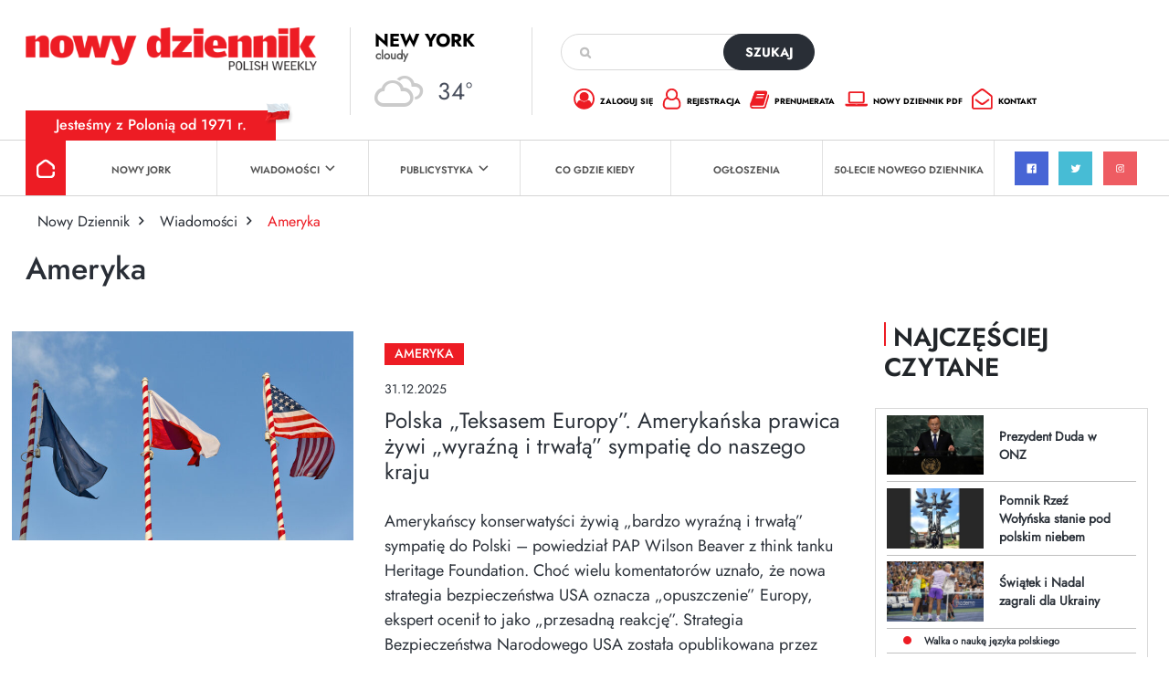

--- FILE ---
content_type: text/html; charset=utf-8
request_url: https://www.google.com/recaptcha/api2/anchor?ar=1&k=6Lc9Q4kpAAAAALKDHp35rbm9L3R0Cr8FXmC3rZHO&co=aHR0cHM6Ly9kemllbm5pay5jb206NDQz&hl=en&v=PoyoqOPhxBO7pBk68S4YbpHZ&size=invisible&anchor-ms=20000&execute-ms=30000&cb=5q1h26gjmmvc
body_size: 48692
content:
<!DOCTYPE HTML><html dir="ltr" lang="en"><head><meta http-equiv="Content-Type" content="text/html; charset=UTF-8">
<meta http-equiv="X-UA-Compatible" content="IE=edge">
<title>reCAPTCHA</title>
<style type="text/css">
/* cyrillic-ext */
@font-face {
  font-family: 'Roboto';
  font-style: normal;
  font-weight: 400;
  font-stretch: 100%;
  src: url(//fonts.gstatic.com/s/roboto/v48/KFO7CnqEu92Fr1ME7kSn66aGLdTylUAMa3GUBHMdazTgWw.woff2) format('woff2');
  unicode-range: U+0460-052F, U+1C80-1C8A, U+20B4, U+2DE0-2DFF, U+A640-A69F, U+FE2E-FE2F;
}
/* cyrillic */
@font-face {
  font-family: 'Roboto';
  font-style: normal;
  font-weight: 400;
  font-stretch: 100%;
  src: url(//fonts.gstatic.com/s/roboto/v48/KFO7CnqEu92Fr1ME7kSn66aGLdTylUAMa3iUBHMdazTgWw.woff2) format('woff2');
  unicode-range: U+0301, U+0400-045F, U+0490-0491, U+04B0-04B1, U+2116;
}
/* greek-ext */
@font-face {
  font-family: 'Roboto';
  font-style: normal;
  font-weight: 400;
  font-stretch: 100%;
  src: url(//fonts.gstatic.com/s/roboto/v48/KFO7CnqEu92Fr1ME7kSn66aGLdTylUAMa3CUBHMdazTgWw.woff2) format('woff2');
  unicode-range: U+1F00-1FFF;
}
/* greek */
@font-face {
  font-family: 'Roboto';
  font-style: normal;
  font-weight: 400;
  font-stretch: 100%;
  src: url(//fonts.gstatic.com/s/roboto/v48/KFO7CnqEu92Fr1ME7kSn66aGLdTylUAMa3-UBHMdazTgWw.woff2) format('woff2');
  unicode-range: U+0370-0377, U+037A-037F, U+0384-038A, U+038C, U+038E-03A1, U+03A3-03FF;
}
/* math */
@font-face {
  font-family: 'Roboto';
  font-style: normal;
  font-weight: 400;
  font-stretch: 100%;
  src: url(//fonts.gstatic.com/s/roboto/v48/KFO7CnqEu92Fr1ME7kSn66aGLdTylUAMawCUBHMdazTgWw.woff2) format('woff2');
  unicode-range: U+0302-0303, U+0305, U+0307-0308, U+0310, U+0312, U+0315, U+031A, U+0326-0327, U+032C, U+032F-0330, U+0332-0333, U+0338, U+033A, U+0346, U+034D, U+0391-03A1, U+03A3-03A9, U+03B1-03C9, U+03D1, U+03D5-03D6, U+03F0-03F1, U+03F4-03F5, U+2016-2017, U+2034-2038, U+203C, U+2040, U+2043, U+2047, U+2050, U+2057, U+205F, U+2070-2071, U+2074-208E, U+2090-209C, U+20D0-20DC, U+20E1, U+20E5-20EF, U+2100-2112, U+2114-2115, U+2117-2121, U+2123-214F, U+2190, U+2192, U+2194-21AE, U+21B0-21E5, U+21F1-21F2, U+21F4-2211, U+2213-2214, U+2216-22FF, U+2308-230B, U+2310, U+2319, U+231C-2321, U+2336-237A, U+237C, U+2395, U+239B-23B7, U+23D0, U+23DC-23E1, U+2474-2475, U+25AF, U+25B3, U+25B7, U+25BD, U+25C1, U+25CA, U+25CC, U+25FB, U+266D-266F, U+27C0-27FF, U+2900-2AFF, U+2B0E-2B11, U+2B30-2B4C, U+2BFE, U+3030, U+FF5B, U+FF5D, U+1D400-1D7FF, U+1EE00-1EEFF;
}
/* symbols */
@font-face {
  font-family: 'Roboto';
  font-style: normal;
  font-weight: 400;
  font-stretch: 100%;
  src: url(//fonts.gstatic.com/s/roboto/v48/KFO7CnqEu92Fr1ME7kSn66aGLdTylUAMaxKUBHMdazTgWw.woff2) format('woff2');
  unicode-range: U+0001-000C, U+000E-001F, U+007F-009F, U+20DD-20E0, U+20E2-20E4, U+2150-218F, U+2190, U+2192, U+2194-2199, U+21AF, U+21E6-21F0, U+21F3, U+2218-2219, U+2299, U+22C4-22C6, U+2300-243F, U+2440-244A, U+2460-24FF, U+25A0-27BF, U+2800-28FF, U+2921-2922, U+2981, U+29BF, U+29EB, U+2B00-2BFF, U+4DC0-4DFF, U+FFF9-FFFB, U+10140-1018E, U+10190-1019C, U+101A0, U+101D0-101FD, U+102E0-102FB, U+10E60-10E7E, U+1D2C0-1D2D3, U+1D2E0-1D37F, U+1F000-1F0FF, U+1F100-1F1AD, U+1F1E6-1F1FF, U+1F30D-1F30F, U+1F315, U+1F31C, U+1F31E, U+1F320-1F32C, U+1F336, U+1F378, U+1F37D, U+1F382, U+1F393-1F39F, U+1F3A7-1F3A8, U+1F3AC-1F3AF, U+1F3C2, U+1F3C4-1F3C6, U+1F3CA-1F3CE, U+1F3D4-1F3E0, U+1F3ED, U+1F3F1-1F3F3, U+1F3F5-1F3F7, U+1F408, U+1F415, U+1F41F, U+1F426, U+1F43F, U+1F441-1F442, U+1F444, U+1F446-1F449, U+1F44C-1F44E, U+1F453, U+1F46A, U+1F47D, U+1F4A3, U+1F4B0, U+1F4B3, U+1F4B9, U+1F4BB, U+1F4BF, U+1F4C8-1F4CB, U+1F4D6, U+1F4DA, U+1F4DF, U+1F4E3-1F4E6, U+1F4EA-1F4ED, U+1F4F7, U+1F4F9-1F4FB, U+1F4FD-1F4FE, U+1F503, U+1F507-1F50B, U+1F50D, U+1F512-1F513, U+1F53E-1F54A, U+1F54F-1F5FA, U+1F610, U+1F650-1F67F, U+1F687, U+1F68D, U+1F691, U+1F694, U+1F698, U+1F6AD, U+1F6B2, U+1F6B9-1F6BA, U+1F6BC, U+1F6C6-1F6CF, U+1F6D3-1F6D7, U+1F6E0-1F6EA, U+1F6F0-1F6F3, U+1F6F7-1F6FC, U+1F700-1F7FF, U+1F800-1F80B, U+1F810-1F847, U+1F850-1F859, U+1F860-1F887, U+1F890-1F8AD, U+1F8B0-1F8BB, U+1F8C0-1F8C1, U+1F900-1F90B, U+1F93B, U+1F946, U+1F984, U+1F996, U+1F9E9, U+1FA00-1FA6F, U+1FA70-1FA7C, U+1FA80-1FA89, U+1FA8F-1FAC6, U+1FACE-1FADC, U+1FADF-1FAE9, U+1FAF0-1FAF8, U+1FB00-1FBFF;
}
/* vietnamese */
@font-face {
  font-family: 'Roboto';
  font-style: normal;
  font-weight: 400;
  font-stretch: 100%;
  src: url(//fonts.gstatic.com/s/roboto/v48/KFO7CnqEu92Fr1ME7kSn66aGLdTylUAMa3OUBHMdazTgWw.woff2) format('woff2');
  unicode-range: U+0102-0103, U+0110-0111, U+0128-0129, U+0168-0169, U+01A0-01A1, U+01AF-01B0, U+0300-0301, U+0303-0304, U+0308-0309, U+0323, U+0329, U+1EA0-1EF9, U+20AB;
}
/* latin-ext */
@font-face {
  font-family: 'Roboto';
  font-style: normal;
  font-weight: 400;
  font-stretch: 100%;
  src: url(//fonts.gstatic.com/s/roboto/v48/KFO7CnqEu92Fr1ME7kSn66aGLdTylUAMa3KUBHMdazTgWw.woff2) format('woff2');
  unicode-range: U+0100-02BA, U+02BD-02C5, U+02C7-02CC, U+02CE-02D7, U+02DD-02FF, U+0304, U+0308, U+0329, U+1D00-1DBF, U+1E00-1E9F, U+1EF2-1EFF, U+2020, U+20A0-20AB, U+20AD-20C0, U+2113, U+2C60-2C7F, U+A720-A7FF;
}
/* latin */
@font-face {
  font-family: 'Roboto';
  font-style: normal;
  font-weight: 400;
  font-stretch: 100%;
  src: url(//fonts.gstatic.com/s/roboto/v48/KFO7CnqEu92Fr1ME7kSn66aGLdTylUAMa3yUBHMdazQ.woff2) format('woff2');
  unicode-range: U+0000-00FF, U+0131, U+0152-0153, U+02BB-02BC, U+02C6, U+02DA, U+02DC, U+0304, U+0308, U+0329, U+2000-206F, U+20AC, U+2122, U+2191, U+2193, U+2212, U+2215, U+FEFF, U+FFFD;
}
/* cyrillic-ext */
@font-face {
  font-family: 'Roboto';
  font-style: normal;
  font-weight: 500;
  font-stretch: 100%;
  src: url(//fonts.gstatic.com/s/roboto/v48/KFO7CnqEu92Fr1ME7kSn66aGLdTylUAMa3GUBHMdazTgWw.woff2) format('woff2');
  unicode-range: U+0460-052F, U+1C80-1C8A, U+20B4, U+2DE0-2DFF, U+A640-A69F, U+FE2E-FE2F;
}
/* cyrillic */
@font-face {
  font-family: 'Roboto';
  font-style: normal;
  font-weight: 500;
  font-stretch: 100%;
  src: url(//fonts.gstatic.com/s/roboto/v48/KFO7CnqEu92Fr1ME7kSn66aGLdTylUAMa3iUBHMdazTgWw.woff2) format('woff2');
  unicode-range: U+0301, U+0400-045F, U+0490-0491, U+04B0-04B1, U+2116;
}
/* greek-ext */
@font-face {
  font-family: 'Roboto';
  font-style: normal;
  font-weight: 500;
  font-stretch: 100%;
  src: url(//fonts.gstatic.com/s/roboto/v48/KFO7CnqEu92Fr1ME7kSn66aGLdTylUAMa3CUBHMdazTgWw.woff2) format('woff2');
  unicode-range: U+1F00-1FFF;
}
/* greek */
@font-face {
  font-family: 'Roboto';
  font-style: normal;
  font-weight: 500;
  font-stretch: 100%;
  src: url(//fonts.gstatic.com/s/roboto/v48/KFO7CnqEu92Fr1ME7kSn66aGLdTylUAMa3-UBHMdazTgWw.woff2) format('woff2');
  unicode-range: U+0370-0377, U+037A-037F, U+0384-038A, U+038C, U+038E-03A1, U+03A3-03FF;
}
/* math */
@font-face {
  font-family: 'Roboto';
  font-style: normal;
  font-weight: 500;
  font-stretch: 100%;
  src: url(//fonts.gstatic.com/s/roboto/v48/KFO7CnqEu92Fr1ME7kSn66aGLdTylUAMawCUBHMdazTgWw.woff2) format('woff2');
  unicode-range: U+0302-0303, U+0305, U+0307-0308, U+0310, U+0312, U+0315, U+031A, U+0326-0327, U+032C, U+032F-0330, U+0332-0333, U+0338, U+033A, U+0346, U+034D, U+0391-03A1, U+03A3-03A9, U+03B1-03C9, U+03D1, U+03D5-03D6, U+03F0-03F1, U+03F4-03F5, U+2016-2017, U+2034-2038, U+203C, U+2040, U+2043, U+2047, U+2050, U+2057, U+205F, U+2070-2071, U+2074-208E, U+2090-209C, U+20D0-20DC, U+20E1, U+20E5-20EF, U+2100-2112, U+2114-2115, U+2117-2121, U+2123-214F, U+2190, U+2192, U+2194-21AE, U+21B0-21E5, U+21F1-21F2, U+21F4-2211, U+2213-2214, U+2216-22FF, U+2308-230B, U+2310, U+2319, U+231C-2321, U+2336-237A, U+237C, U+2395, U+239B-23B7, U+23D0, U+23DC-23E1, U+2474-2475, U+25AF, U+25B3, U+25B7, U+25BD, U+25C1, U+25CA, U+25CC, U+25FB, U+266D-266F, U+27C0-27FF, U+2900-2AFF, U+2B0E-2B11, U+2B30-2B4C, U+2BFE, U+3030, U+FF5B, U+FF5D, U+1D400-1D7FF, U+1EE00-1EEFF;
}
/* symbols */
@font-face {
  font-family: 'Roboto';
  font-style: normal;
  font-weight: 500;
  font-stretch: 100%;
  src: url(//fonts.gstatic.com/s/roboto/v48/KFO7CnqEu92Fr1ME7kSn66aGLdTylUAMaxKUBHMdazTgWw.woff2) format('woff2');
  unicode-range: U+0001-000C, U+000E-001F, U+007F-009F, U+20DD-20E0, U+20E2-20E4, U+2150-218F, U+2190, U+2192, U+2194-2199, U+21AF, U+21E6-21F0, U+21F3, U+2218-2219, U+2299, U+22C4-22C6, U+2300-243F, U+2440-244A, U+2460-24FF, U+25A0-27BF, U+2800-28FF, U+2921-2922, U+2981, U+29BF, U+29EB, U+2B00-2BFF, U+4DC0-4DFF, U+FFF9-FFFB, U+10140-1018E, U+10190-1019C, U+101A0, U+101D0-101FD, U+102E0-102FB, U+10E60-10E7E, U+1D2C0-1D2D3, U+1D2E0-1D37F, U+1F000-1F0FF, U+1F100-1F1AD, U+1F1E6-1F1FF, U+1F30D-1F30F, U+1F315, U+1F31C, U+1F31E, U+1F320-1F32C, U+1F336, U+1F378, U+1F37D, U+1F382, U+1F393-1F39F, U+1F3A7-1F3A8, U+1F3AC-1F3AF, U+1F3C2, U+1F3C4-1F3C6, U+1F3CA-1F3CE, U+1F3D4-1F3E0, U+1F3ED, U+1F3F1-1F3F3, U+1F3F5-1F3F7, U+1F408, U+1F415, U+1F41F, U+1F426, U+1F43F, U+1F441-1F442, U+1F444, U+1F446-1F449, U+1F44C-1F44E, U+1F453, U+1F46A, U+1F47D, U+1F4A3, U+1F4B0, U+1F4B3, U+1F4B9, U+1F4BB, U+1F4BF, U+1F4C8-1F4CB, U+1F4D6, U+1F4DA, U+1F4DF, U+1F4E3-1F4E6, U+1F4EA-1F4ED, U+1F4F7, U+1F4F9-1F4FB, U+1F4FD-1F4FE, U+1F503, U+1F507-1F50B, U+1F50D, U+1F512-1F513, U+1F53E-1F54A, U+1F54F-1F5FA, U+1F610, U+1F650-1F67F, U+1F687, U+1F68D, U+1F691, U+1F694, U+1F698, U+1F6AD, U+1F6B2, U+1F6B9-1F6BA, U+1F6BC, U+1F6C6-1F6CF, U+1F6D3-1F6D7, U+1F6E0-1F6EA, U+1F6F0-1F6F3, U+1F6F7-1F6FC, U+1F700-1F7FF, U+1F800-1F80B, U+1F810-1F847, U+1F850-1F859, U+1F860-1F887, U+1F890-1F8AD, U+1F8B0-1F8BB, U+1F8C0-1F8C1, U+1F900-1F90B, U+1F93B, U+1F946, U+1F984, U+1F996, U+1F9E9, U+1FA00-1FA6F, U+1FA70-1FA7C, U+1FA80-1FA89, U+1FA8F-1FAC6, U+1FACE-1FADC, U+1FADF-1FAE9, U+1FAF0-1FAF8, U+1FB00-1FBFF;
}
/* vietnamese */
@font-face {
  font-family: 'Roboto';
  font-style: normal;
  font-weight: 500;
  font-stretch: 100%;
  src: url(//fonts.gstatic.com/s/roboto/v48/KFO7CnqEu92Fr1ME7kSn66aGLdTylUAMa3OUBHMdazTgWw.woff2) format('woff2');
  unicode-range: U+0102-0103, U+0110-0111, U+0128-0129, U+0168-0169, U+01A0-01A1, U+01AF-01B0, U+0300-0301, U+0303-0304, U+0308-0309, U+0323, U+0329, U+1EA0-1EF9, U+20AB;
}
/* latin-ext */
@font-face {
  font-family: 'Roboto';
  font-style: normal;
  font-weight: 500;
  font-stretch: 100%;
  src: url(//fonts.gstatic.com/s/roboto/v48/KFO7CnqEu92Fr1ME7kSn66aGLdTylUAMa3KUBHMdazTgWw.woff2) format('woff2');
  unicode-range: U+0100-02BA, U+02BD-02C5, U+02C7-02CC, U+02CE-02D7, U+02DD-02FF, U+0304, U+0308, U+0329, U+1D00-1DBF, U+1E00-1E9F, U+1EF2-1EFF, U+2020, U+20A0-20AB, U+20AD-20C0, U+2113, U+2C60-2C7F, U+A720-A7FF;
}
/* latin */
@font-face {
  font-family: 'Roboto';
  font-style: normal;
  font-weight: 500;
  font-stretch: 100%;
  src: url(//fonts.gstatic.com/s/roboto/v48/KFO7CnqEu92Fr1ME7kSn66aGLdTylUAMa3yUBHMdazQ.woff2) format('woff2');
  unicode-range: U+0000-00FF, U+0131, U+0152-0153, U+02BB-02BC, U+02C6, U+02DA, U+02DC, U+0304, U+0308, U+0329, U+2000-206F, U+20AC, U+2122, U+2191, U+2193, U+2212, U+2215, U+FEFF, U+FFFD;
}
/* cyrillic-ext */
@font-face {
  font-family: 'Roboto';
  font-style: normal;
  font-weight: 900;
  font-stretch: 100%;
  src: url(//fonts.gstatic.com/s/roboto/v48/KFO7CnqEu92Fr1ME7kSn66aGLdTylUAMa3GUBHMdazTgWw.woff2) format('woff2');
  unicode-range: U+0460-052F, U+1C80-1C8A, U+20B4, U+2DE0-2DFF, U+A640-A69F, U+FE2E-FE2F;
}
/* cyrillic */
@font-face {
  font-family: 'Roboto';
  font-style: normal;
  font-weight: 900;
  font-stretch: 100%;
  src: url(//fonts.gstatic.com/s/roboto/v48/KFO7CnqEu92Fr1ME7kSn66aGLdTylUAMa3iUBHMdazTgWw.woff2) format('woff2');
  unicode-range: U+0301, U+0400-045F, U+0490-0491, U+04B0-04B1, U+2116;
}
/* greek-ext */
@font-face {
  font-family: 'Roboto';
  font-style: normal;
  font-weight: 900;
  font-stretch: 100%;
  src: url(//fonts.gstatic.com/s/roboto/v48/KFO7CnqEu92Fr1ME7kSn66aGLdTylUAMa3CUBHMdazTgWw.woff2) format('woff2');
  unicode-range: U+1F00-1FFF;
}
/* greek */
@font-face {
  font-family: 'Roboto';
  font-style: normal;
  font-weight: 900;
  font-stretch: 100%;
  src: url(//fonts.gstatic.com/s/roboto/v48/KFO7CnqEu92Fr1ME7kSn66aGLdTylUAMa3-UBHMdazTgWw.woff2) format('woff2');
  unicode-range: U+0370-0377, U+037A-037F, U+0384-038A, U+038C, U+038E-03A1, U+03A3-03FF;
}
/* math */
@font-face {
  font-family: 'Roboto';
  font-style: normal;
  font-weight: 900;
  font-stretch: 100%;
  src: url(//fonts.gstatic.com/s/roboto/v48/KFO7CnqEu92Fr1ME7kSn66aGLdTylUAMawCUBHMdazTgWw.woff2) format('woff2');
  unicode-range: U+0302-0303, U+0305, U+0307-0308, U+0310, U+0312, U+0315, U+031A, U+0326-0327, U+032C, U+032F-0330, U+0332-0333, U+0338, U+033A, U+0346, U+034D, U+0391-03A1, U+03A3-03A9, U+03B1-03C9, U+03D1, U+03D5-03D6, U+03F0-03F1, U+03F4-03F5, U+2016-2017, U+2034-2038, U+203C, U+2040, U+2043, U+2047, U+2050, U+2057, U+205F, U+2070-2071, U+2074-208E, U+2090-209C, U+20D0-20DC, U+20E1, U+20E5-20EF, U+2100-2112, U+2114-2115, U+2117-2121, U+2123-214F, U+2190, U+2192, U+2194-21AE, U+21B0-21E5, U+21F1-21F2, U+21F4-2211, U+2213-2214, U+2216-22FF, U+2308-230B, U+2310, U+2319, U+231C-2321, U+2336-237A, U+237C, U+2395, U+239B-23B7, U+23D0, U+23DC-23E1, U+2474-2475, U+25AF, U+25B3, U+25B7, U+25BD, U+25C1, U+25CA, U+25CC, U+25FB, U+266D-266F, U+27C0-27FF, U+2900-2AFF, U+2B0E-2B11, U+2B30-2B4C, U+2BFE, U+3030, U+FF5B, U+FF5D, U+1D400-1D7FF, U+1EE00-1EEFF;
}
/* symbols */
@font-face {
  font-family: 'Roboto';
  font-style: normal;
  font-weight: 900;
  font-stretch: 100%;
  src: url(//fonts.gstatic.com/s/roboto/v48/KFO7CnqEu92Fr1ME7kSn66aGLdTylUAMaxKUBHMdazTgWw.woff2) format('woff2');
  unicode-range: U+0001-000C, U+000E-001F, U+007F-009F, U+20DD-20E0, U+20E2-20E4, U+2150-218F, U+2190, U+2192, U+2194-2199, U+21AF, U+21E6-21F0, U+21F3, U+2218-2219, U+2299, U+22C4-22C6, U+2300-243F, U+2440-244A, U+2460-24FF, U+25A0-27BF, U+2800-28FF, U+2921-2922, U+2981, U+29BF, U+29EB, U+2B00-2BFF, U+4DC0-4DFF, U+FFF9-FFFB, U+10140-1018E, U+10190-1019C, U+101A0, U+101D0-101FD, U+102E0-102FB, U+10E60-10E7E, U+1D2C0-1D2D3, U+1D2E0-1D37F, U+1F000-1F0FF, U+1F100-1F1AD, U+1F1E6-1F1FF, U+1F30D-1F30F, U+1F315, U+1F31C, U+1F31E, U+1F320-1F32C, U+1F336, U+1F378, U+1F37D, U+1F382, U+1F393-1F39F, U+1F3A7-1F3A8, U+1F3AC-1F3AF, U+1F3C2, U+1F3C4-1F3C6, U+1F3CA-1F3CE, U+1F3D4-1F3E0, U+1F3ED, U+1F3F1-1F3F3, U+1F3F5-1F3F7, U+1F408, U+1F415, U+1F41F, U+1F426, U+1F43F, U+1F441-1F442, U+1F444, U+1F446-1F449, U+1F44C-1F44E, U+1F453, U+1F46A, U+1F47D, U+1F4A3, U+1F4B0, U+1F4B3, U+1F4B9, U+1F4BB, U+1F4BF, U+1F4C8-1F4CB, U+1F4D6, U+1F4DA, U+1F4DF, U+1F4E3-1F4E6, U+1F4EA-1F4ED, U+1F4F7, U+1F4F9-1F4FB, U+1F4FD-1F4FE, U+1F503, U+1F507-1F50B, U+1F50D, U+1F512-1F513, U+1F53E-1F54A, U+1F54F-1F5FA, U+1F610, U+1F650-1F67F, U+1F687, U+1F68D, U+1F691, U+1F694, U+1F698, U+1F6AD, U+1F6B2, U+1F6B9-1F6BA, U+1F6BC, U+1F6C6-1F6CF, U+1F6D3-1F6D7, U+1F6E0-1F6EA, U+1F6F0-1F6F3, U+1F6F7-1F6FC, U+1F700-1F7FF, U+1F800-1F80B, U+1F810-1F847, U+1F850-1F859, U+1F860-1F887, U+1F890-1F8AD, U+1F8B0-1F8BB, U+1F8C0-1F8C1, U+1F900-1F90B, U+1F93B, U+1F946, U+1F984, U+1F996, U+1F9E9, U+1FA00-1FA6F, U+1FA70-1FA7C, U+1FA80-1FA89, U+1FA8F-1FAC6, U+1FACE-1FADC, U+1FADF-1FAE9, U+1FAF0-1FAF8, U+1FB00-1FBFF;
}
/* vietnamese */
@font-face {
  font-family: 'Roboto';
  font-style: normal;
  font-weight: 900;
  font-stretch: 100%;
  src: url(//fonts.gstatic.com/s/roboto/v48/KFO7CnqEu92Fr1ME7kSn66aGLdTylUAMa3OUBHMdazTgWw.woff2) format('woff2');
  unicode-range: U+0102-0103, U+0110-0111, U+0128-0129, U+0168-0169, U+01A0-01A1, U+01AF-01B0, U+0300-0301, U+0303-0304, U+0308-0309, U+0323, U+0329, U+1EA0-1EF9, U+20AB;
}
/* latin-ext */
@font-face {
  font-family: 'Roboto';
  font-style: normal;
  font-weight: 900;
  font-stretch: 100%;
  src: url(//fonts.gstatic.com/s/roboto/v48/KFO7CnqEu92Fr1ME7kSn66aGLdTylUAMa3KUBHMdazTgWw.woff2) format('woff2');
  unicode-range: U+0100-02BA, U+02BD-02C5, U+02C7-02CC, U+02CE-02D7, U+02DD-02FF, U+0304, U+0308, U+0329, U+1D00-1DBF, U+1E00-1E9F, U+1EF2-1EFF, U+2020, U+20A0-20AB, U+20AD-20C0, U+2113, U+2C60-2C7F, U+A720-A7FF;
}
/* latin */
@font-face {
  font-family: 'Roboto';
  font-style: normal;
  font-weight: 900;
  font-stretch: 100%;
  src: url(//fonts.gstatic.com/s/roboto/v48/KFO7CnqEu92Fr1ME7kSn66aGLdTylUAMa3yUBHMdazQ.woff2) format('woff2');
  unicode-range: U+0000-00FF, U+0131, U+0152-0153, U+02BB-02BC, U+02C6, U+02DA, U+02DC, U+0304, U+0308, U+0329, U+2000-206F, U+20AC, U+2122, U+2191, U+2193, U+2212, U+2215, U+FEFF, U+FFFD;
}

</style>
<link rel="stylesheet" type="text/css" href="https://www.gstatic.com/recaptcha/releases/PoyoqOPhxBO7pBk68S4YbpHZ/styles__ltr.css">
<script nonce="y1ZNJ-qgVNH34Ugyr4BCow" type="text/javascript">window['__recaptcha_api'] = 'https://www.google.com/recaptcha/api2/';</script>
<script type="text/javascript" src="https://www.gstatic.com/recaptcha/releases/PoyoqOPhxBO7pBk68S4YbpHZ/recaptcha__en.js" nonce="y1ZNJ-qgVNH34Ugyr4BCow">
      
    </script></head>
<body><div id="rc-anchor-alert" class="rc-anchor-alert"></div>
<input type="hidden" id="recaptcha-token" value="[base64]">
<script type="text/javascript" nonce="y1ZNJ-qgVNH34Ugyr4BCow">
      recaptcha.anchor.Main.init("[\x22ainput\x22,[\x22bgdata\x22,\x22\x22,\[base64]/[base64]/bmV3IFpbdF0obVswXSk6Sz09Mj9uZXcgWlt0XShtWzBdLG1bMV0pOks9PTM/bmV3IFpbdF0obVswXSxtWzFdLG1bMl0pOks9PTQ/[base64]/[base64]/[base64]/[base64]/[base64]/[base64]/[base64]/[base64]/[base64]/[base64]/[base64]/[base64]/[base64]/[base64]\\u003d\\u003d\x22,\[base64]\\u003d\x22,\x22IsKEED8uw5DCunNVwr4vwq9IO1dNflfDkMOlwqF1Vzhzw4vCuAHDrATDkRgIClVKFx4RwoBOw5nCqsOcwqTCgcKra8OZw4kFwqkLwq8BwqPDs8OXwozDssKACsKJLh4rT2BzUcOEw4l8w4cywoMYwpTCkzItckJaTMK/H8KlcmjCnMOWQkpkwoHChsOZwrLCkkrDi3fCisOjwq/CpMKVw7cxwo3Dn8Ohw5TCrgtVHMKOwqbDi8Kbw4IkbsOdw4PClcOuwrQ9AMOEHDzCp1o8wrzCt8OVGFvDqxNIw7x/QA5ceUbCmsOETBcdw5dmwrkMcDB0dFU6w4vDvsKcwrFNwog5IlIRYcKsGjxsPcKOwrfCkcKpZcO2YcO6w6jCkMK1KMO6HMK+w4MewrQgwo7CuMK5w7oxwqFew4DDlcK/F8KfScKuYyjDhMKZw64xBGPCvMOQEEvDoSbDpVPCp2wBUSHCtwTDvnlNKnN3V8OMZcOFw5J4G0HCuwtIGcKifglwwrsXw6XDtMK4IsKzwojCssKPw7B8w7hKHcK2N2/DkMOSUcO3w7jDqwnChcOAwr0iCsOBFCrCgsOlCnhwLcOGw7rCiTHDk8OEFHEIwofDqmfCn8OIwqzDmMOlYQbDusKHwqDCrEjCukIMw5zDi8K3wqo2w4MKwrzChsKzwqbDvVHDmsKNwonDqEhlwrhqw5U1w4nDisKrXsKRw68QPMOcacKeTB/[base64]/[base64]/CgsOBFHwHw7U0UyheQsKuwozCklRzEMOow6jCvMK+wqXDpgXCr8Olw4HDhMOcV8OywpXDlMO9KsKOwpfDr8Ojw5AXbcOxwrwcw67CkDxOwqAcw4spwp4hSAbCmSNbw4oqcMOPW8ORY8KFw5Z0DcKMVcK7w5rCg8OhQMOaw4DCnysaTw/CqXHDrzbCr8KRwrR8woICw4QJAsKxwoFiw7hLP2TCscOwwoXCtcOuwqHDncOvwrrDh3DChsKLw5BUwqg7w4bDoHrCm2bCpQ42R8OAw5Fnw7TDnD3DmG/Dmy4zA1/[base64]/DiAnDsRdCwqDCp8KaV8Oiw6hCw4/[base64]/TBJNU3Mkw67DnSFHUMKqwr7CrnTCiCZdwpwBwrE8QXkGw47DmkTCiFDDgsO9w6pjw5MKXsO6w7knwpnCksKpHHnDi8OqUMKNasKnwqrDh8OFw4zDhRvDsTUHLTbClmVUOWnCtcOUw5MtwrPDu8KDwo/[base64]/wqQFGE/Cv8OkwozCgEbDv8KLw6/Cq8KLaGp5TSvCiDTCsMKCGwvDqDDDpRnDnsO3w5hkwoBKw4PCmsKcwojCoMKIWFrDmsKlw797Li4ZwosCOsOTCsKnDcKuwrd6wrDDs8OCw7p+dcKqwovDpgsZwrnDtcODcsK6wqIdZsO1QsK2OcOYRMO9w6LDinzDhsKsEMKZcSbCmCrDsG0GwoNTw6vDtl/Chn7CncKAe8OLQy3Dh8OCIcK5csOcGRPCtsOJwpTDhElbUsO3OMKyw6DDtRnDrcOTwrjCosK5XMKPw6TCtsOIw6/DmiskNcKDSsOOGygeZsOiahnDvxfDo8K/UcKGacKiwrbCo8KBLAbChcKXwojCuQdGw63Cj0YZXsO+agR5wr/[base64]/[base64]/CosOQCTvClMKewovCrU/CosOTM3hYCcOyw5bDsW0Mw6vCqcOFW8Orw7kBJsK3ZkfCm8KAwoPCoA/ChhIXwrUrOgxbwq7CvFJiw6FCwqDCl8O6w5/CrMOMSmhlwol3wqQDAsKDahLCtyvChVhIw5/CvcKRN8KNbGhuwqZFwr/Cqh4XdDo0JilIwpnCpMKMY8O6wrPCi8OGDC48IRNnGGHDnSXDm8OJdyjCosOfOsKQZMOmw4EIw5oVwp/CnFt/[base64]/DjMONVynCuS3Dvx7CmU5swodrwowGHcOWw6vCsEolY35gw751Yzlww43Co0lUwq16w7law6ArNcOAZUIywrLDs1nCr8O/wpjCiMKGwq1hIxbCqH97w43CpMO7wrcFw5kdwpTDnn3DgUHCvcOgBsK5wpRKcDtTd8O7VcK3YDs0X3xEWsOHF8OhS8KNw6tfBCtIwp/[base64]/DqcKXw5JRw6XClS7DuMOlwpUZfsKHwqh1w6xVOEl0w6AIc8K0Ex7DrcK+LcOUcsOoHsOaJMOTRxDCo8OCMcOUw7xkYDoAwq7CskfDkwjDh8OPOTrDg2ArwqpmEMK5wrYXw6NBf8KHNcOnWw48agsaw6dpw4zDvDLCnX83wrTDhcOSKT1lXcO5wr3DkkIYwpAxRsOYw6/Cu8KuworCr2fCjSNNd2EqX8KORsKSTMORe8KmwqFlw7F1w58SbsOFwpIMBMOcKDBZc8Oew4kow5zCoFAocRwVw78yworDtzxMwo/[base64]/PcOlFjvDrkxxCcOnwodew4PCnCdaw4NNwrgtBcKuwpRMw5TDpsOawpJlHFLCuETDtMOHaU3CusKjJlXCjcKjwpcHY0woOBphw6QTIcKgTmB6MjADJsO9IcKsw41bQHrDiGIlwpIowpJ5wrTClG/ClMO0AH4HGMK2O1FKE2TDl3lPcsK+w4UgOsKyRw3Co2koMiXClsO1w4HCn8K+wp3DlUbDtcK4Pm/Co8OLw4DDs8Kcw7JtL3sKw4xIB8KFwrVBw48rJcK6cijDmcKTw7vDrMOkwq/[base64]/DkMKbKg1ww77DoAoiQyzCusOyw6UmwrcpMTNwb8OowpvDsXvCkMOkW8OQesOHNMKkeXDCk8K1w4XCrgcJw5fDicKxwrTDpw5dwpDDmsKhwrATw5Rbw77CoF9BHRvCjMOxbcKJw6dNw6/CnRTChk5Dw5pWw6zDtQ3DgncUB8OuOy3DqcKYAFbDiyw/fMKdwrnDtMKSZcKEAnVuw5hbD8KOw6DCucK/w5vCvsKvXTs6wrTCnnR7IcKRw4DCtCwdMiXDqsK/wo4Sw43Dr3xEAMK1wqDChTvDt2lwwqTDtcOZw7LCh8ORw55meMOZeGcUSsOlUFNTLBp+w4vCtCJiwrdSwopKw4/Dg1hEwobChh4nwoB9wq9fRWbDr8KXwq4qw5l0ODlqwqpjw7nCoMK/[base64]/YcOjw4UMw68bw57DsGIew7LDg8K+w5/CnsOrdR8uEcOKWxbDt07DpwZfworCnMKpwqjDvyHDi8KiIV3DhcKGwrzCkcO0c1bCjV7Cm2A6wqTDkcKfM8KKU8OZw7xRwojDssObwq8UwqDCnMKBw77DgjPDv0xPacOxwp8yPXDCl8Kyw7TChMOqwozCjFfCs8OHw67CvBbCuMKpw6/CvcKNw4hwF1hwK8OcwowawpxlNsK2BjswA8KoHnDDhsKzNsKJw7XCnD/CrSp5W25MwqbDkScSUUnDusKMDHjDiMOpw7spGV3Ci2TDo8Ogw5FFw5LDgcKMPAHDo8OTwqQVWcKiw6vDsMKbMVwtcGnCg0AKwogJEsKWLcKzwqYUw4Bew7nCgMOXUsKrw4Jtw5XDjsOfwp99w7XCkXPCqcO8C24vwpzCp05ndcKYa8OOw4bCgMO5w7vDkE/CkMKdU043w4TDonHCi3jDklTDrcK7w50NwqTClcOPwoV6fCpvJ8OgCmdRwojCjS0rbRdddsOrRcOewrTDumgRwpLDqA5Gw6vDmsOBwqt6wrfCqkjCtW3CqsKHYMKJDcO/w5o+wrBXw7bCjMOfT1hvTxHCoMKuw7F0w5vCjgITw7kmAMOcwrzCmsKRHsKgw7XDvsKbw5RPw55KIAxDw5AqeQTCtFLDhcOdGV3ClHjDgBxaLsOOwq/DvGYWwo7ClMOgBFB3w6HCsMOBfcKpABDDiDvCvjsgwq5jQh3Cj8Olw4o4e2nDqhrDtsOxE1rDhcKSIzRXBcKVHh9WwrfDtcO8bzQXw75TSyMJw4EDWC7DmMKFw6IUJ8OvwoXCicO8V1XCl8Kmw47DhC3DnsOBw6M6w4oOC0rCt8KoCcOKf3DCssKbCX/DicOOw4FBCSsYwrJ7DWspK8O/wr1+w5/Cq8Kew7RxXh/Dnz4bwoJdw4UDwpEHw7lLw7DCo8Oxw64LecKQNi/DgsK0w75twobDmEHDo8Oiw6U8GGlVw6/DosK1w55rUDBew5fDlXnCpcKvc8KFw7vCjnxVwpU/w7EcwqXCucOmw7peTH3DijTDtTzClcKUUsOGwqEMw4XDj8OFIgnCjVrCmWHCsQDCvMOCcsOmacKjX0nDpcKvw6nCpMOKdsKEw5/DpMKjf8KgBcKxDcOQw4N7asOGAMKgw4zCnsKAwrYSwrRAwq0swoccw5TDqMK2w4/Dj8K2bCJqGDxVYm5Pwp0gw43DicOuw6/ChHvDsMODQhcqw4xMLEd7w4ZTSXjDhTLCrhItwq50w5JRwqEpw44Jw7zCjCsjKcKuw53DqX88wrLCq1fCjsKIJMK2wojDhMKtworCjcKYw6/DukvCp2xzw6DCgnx3EsK6w7wnwonCkFbCmcKuV8KkwqzDiMO0AMK/wpdIPWTDnMKYPypYM3VLDW1SbAfDicOdCygiwrhLw6oNMRhkwqnDs8OJVnlTbMKOWWVDeSQQfcOiY8O3JsKJIsKZwp8Cwo5twoMLwqkbw5pTbD4YN15+wpw6fSTDtsK9w7dMwpvCozTDkxjDh8KCw4nCpTPDlsOKf8KcwrQHwpHCm1sUCwgXF8KTGC9aGMO1BsKbW1/CpznDksOyIzpVw5NNw4Vewr3DnMO+VWAmH8KNw6nCqDfDuD3Cn8K9wrfCs3F+VgYvwo96wq/CmW7Cm0TCiSR5wrXCqWDDpE7CoS/[base64]/RMKZJijChMKxw5J1wr5JRsKlwoLCnWvDmsO/ImvCsVgMVcKcTcKmYz/CtxTCsTrDpEJzcMK5wrXDtRsREj8OSBM9eWtAwpd1IA7DtWrDmcKfwq/ColoWQXbDgz9/K0vCrsK4w5gnSsOSX0Q/w6cVLnd4w6fDrMOsw4rCnigNwqx6YD0ww4BSw4XCmjJ8wq5lHcKpwqfClMONw4w5w5oNAMOrwqjDtcKDEcO8wqbDl2LDnhLCr8OlwonDizk0MABuwqrDvAvDrcKCJzHCjgUQwqXDnTzDvx8ew4kKwrzDosOBwrBWwqDCllDDhMODwqsYPSktw6ooCsK7wq/CjF/[base64]/Drlk0EcKlBsKCHF7Cr0bCs3PDh19iRQnCtD5xw7vCilXCuitCfcKZw4XCrMODw4PCqEFWOMOBOg43w5ZIw4zDk1fClMKtw6o7w4fDusOgecOxMsKxRsKje8Ofwo8LXMOmFXUeZcKWw6/Ck8OywrrCvsK7w5rChMOQO3pLIQvCocO/DSprWx0meSlZw5rCgsObAizCn8KcNU/CtARMwo88w5LCrcKdw594CcOHwpM2RDLCu8O8w6VmITfDr3l9w7TCtMOvw4vClDPDi1nDn8KawpokwrZ4RwADwrPCmyzCoMKxw7hxw4nCu8Ovd8Oowq5vwr1OwrTDun7Dm8OWannDgMOKw4DDtcO6QsOsw4liwrNERRQiLztjGm/[base64]/w6XCj3Btw4FzWsOcw5UsKsKFIyUqw7Q1QsOVGxQhw5w/w6FhwodZYyB9SAHDqcO/dy7CqzMHw4nDi8Kvw6/DlVHCqGnCmsKiw4wUw4bDnkU7AMOtw5Mdw5zCszDCjxvDrsOOw6jCghnCusObwoLDv0HDiMO6wq3CssK2wrnDk38HXsOYw6oZw6fCp8OsA0PClMOhbn/Dvi3DlT88wpTDoUPDukrDisONC2nCr8OEw6xqYMOPHCJoZxHDgVEywrlsBAbDmBjDp8Oqw6sQwpxGw7R4H8OHwpR5GcKPwosKUxAiw7zDlsOHJMOGajhmwrltQsOKwrtVJBpAw7nDmcK4w7IyUkHCrsOKHsO5wrXCisKJw6bDvGLCq8KkNgrDshfCqGDDg3ladMKhw5/CiW/[base64]/w4LDs8KiMzchwrF8w4HDk8OIaCR2XcKlHU1Pwogfwr7Do3g5NMKWw6VSAStALltpEGYUw4QRY8OFMcOWTg3CmMKLcFjDlgHCuMOVZsKNMX0gO8K/w5oCPcODWRjCmMOQBcKHw511wro9GUnDkcOcTsK6Yl/CocKRw7Apw5Qqw7zCtMO8w6lwaR4uQsO3w4EhGcONwpsZwqhdwrl3A8KDT1nCh8OeIcK/[base64]/[base64]/w6bCtsOUFsK7w5fCln7DisKXSDPDlcO6DGN5wrtidMKtZ8ONL8O6H8KOw6DDkQpFwqdFw60XwrcXw4HCg8KAwr/CiV/[base64]/DjmwMw5pnJkDDtDdaN8OWw6bDtQABw6x5elnDh8KiLmlAVic2w6nCmMKyUFjDjXJNwr9kwqbCo8OLQMKkFsK2w5lPw6VyP8KZwqTCk8KlFCnCslPCti8gwqvDhidYJMKpeBRaJxNFwoXCuMKOHlFXRj/CscKxwoJxw7/Cm8OvXcKTQ8Ouw6DCiwQWE0TDhR44wpgrw6TDvMOgdyRfwo3DgHpRw7rDssOQFcO4LsKneFwuw7vDkTDDjkLCpCEtQsKswqoLcj8ewrdqTBDCujUofMKvwqzCkRE0w6jCuD3DmMO3wq7Dq2rDtcKtBcOWw4bCpXTCkcOfwprCmR/CtwNcw40MwqcuY3DCvcO9wrjDscOmUMOaPTDCksOVOTQfw7I7aiXDujrCmW8zHMK6aEbDn23CvMKIwrbDgsKZczVjwpPDssKuwqgHw6YLw5vDgTrCncKew6FJw4U6w69Aw5xeH8K0MWjDkMOlw6jDmsO/JsKkw77Dn0c0XsOebm/[base64]/DiThBwpTClsOfw6EnwoXCpMKqwpddZsKcTcOPFsO+W8OQADDDsilrw5piwo/[base64]/wonDhsOdIcKxHsOFVBzDljnCtcOsKMKmExJcw5vDtsO+RcOdwoYdL8KZL0DCqMOBw5fDj0jDpi8Ew6vDlMO1w5MlPEtGKsONBg/ClkLCv3UVw47DqMK2w6XCoA7DhysCBDlFG8KqwrUhQ8OHw79YwrRrG8K5w4nDhsOdw5wZw5/Cvz8SEFHCg8K7w5pfDcO8w5/DpMKmwq/Cujobw5R9dSU5cW4nw6hPwrpYw7xjPsKrMcOmw4/Do1lMFsOKw4vCi8O+OVt1w5jCuUzCsEzDshvCicOPeghmZcOxUMKpw6hEw6XCi1DCq8Ohw5LCsMOMw5EoU1pdf8Olcw/CtMOjBAgpwqYbwoLDjcO/w53Co8OFwr3CpDVdw4XCvcK5w5ZywrPDgz5awpbDisKMwpd9wrsQCcKXP8Ouw4HCkF12aSl9w5TDvsKrwpzDtnHDilPDtQjCh3/CiBrDpAokwpIyBTnCjcKXwp/Ck8O/wpE/LC/CvcOHw7TCoEYIF8KHw43CpiZBwrx0IlQHwqgfC2TDrEY1w6gsLEF8wpjCq0E/wqoBPcK7bV7DjVPCn8Ofw5HDqcKPJMO3wqxjwo/Ck8K+w6olN8Orw6PCncOIKsOtSwHDiMKVGj/DnhVDE8KVw4TCg8OkYcKvd8K+wozCnwXDgyfDqwTCiyvCscO+Yx8gw4pAw6/Dj8O4Cy7DvlnCvTwrwqPCnsKXLcK/wrNDw79hwqLClcOJf8OCI27CtMK6w7/DtwDCl2zDmMKKw7l9H8OkZV4ADsKaD8KAAsKfL0xkNsOswpkMMGHCk8KgW8OKw7k9wp0qNV1Rw4liwpTDtcOnLMKQwrAVwqzDjsKvwoDCjl8CZMO1wozDvFDDgcOnw6QswoF/[base64]/CgcO5O8OcDhbDuDDDkxnCg8K5AEfDrggVwo52AFwLIsOUw745IsKlw7HCjlDCinXDu8KKw7/DoSxKw5TDpSBiBsOfw7bDihLCmT9Tw5fClhsPwpnCn8KkScORasKNw6fCqEU9UQnDvHZzwpFFRgnCtD4RwpXCiMKOfkc7wp1JwpJdwr5Qw54tKsKASsKaw7BKwrsfGTfDqE0lLcOPwoHCnAlIwr8cwqDDusO+LsK5O8KvH2Qmwoo/wpLCrcOce8K/AkZpK8KVBhPDmWHDj1fDgMO3ZsO3w4MPGsKLw7TCs3hDwrPChsOZNcKQwoDCilbDuXRbwogfw7AHwotdw64Ww4Rwa8KYFcKww7vDncK6K8KvFGLDjjMaAcO2w7DDhsOUw5hCFMOBA8OgwqjDqMOPW2lGwr7CsVnDncKbDMOGwo/CgTbCrzd/e8OeTilNLcKZw4xVw5RHwqnDrMOKbSN9w4XDmyLDnMKaLTJew7PDrTrCs8O6w6HDhVTCpEVgBBbCmQg2MsOrwrnCuxPDtMOEMg3CnCZgYWFlUMKqYGLCocO7wpBNwoEnw7tyXsKkwrXDocODwonDr07CpEQjZsKUBsOUH1HDkcOPaQgHbMK3c3lTNRzDo8O/wojCslDDvsKKw5QKw7IEwpwDwoY3YHjChMOTHcKwF8O2LsO2TsKrwpc/w4JQUxIAd2Adw7bDtBDDp0pdwofCrcOWSg0YPy7Dn8KTHylUdcKlIhnCp8KeFSoDwqVPwp3DhsOFUGnCjynDqcK2w7TCmcOnHzrChxHDgX/[base64]/CmQY9YSDDsy0rw7MoAsK6NynDqkLDjMKAV0wPP2LClQgIw5g+QH0lw4pTwpEmMEDDncO+w6rDi3Ejd8OWMsK1UcKweEEQD8KiMcKUwo4tw4HCrmMXM0zDijYlAMK2DUV/CS4uMVElNEnConPDrTLDsQ8rwrxOw4xYWsK2IGsoNsKfwrLCk8Opw7TCs35Fw7sYTMOve8OpZmjCrnV3w7NWHkzDtwnClcOzw5rCqFlzCx7DmDNlVMOUwrYdH2d8S0FuVG9nNnfCo1bCjcKpIB/DpSDDoRjCgy7DuCHDgxnChxbDpMOyLMKxBVPDuMOqfEkRODdaPhPCl3g9byhOLcKgw4/DocOTRMOlecOCHsKaYHIjY3U/w6TCs8OpMmg6w43Ds3fCi8OMw73DqGrCkEMFw5JpwqgPH8K2woTDu3gtw5vDgmTDgcOdCsOowqwEO8K2TndCL8KiwqBAwprDhB3DssOOw5PDksKzwqQ1w7/Csm7Ds8KkF8Kjw6XCjcO2wqbDsTDCmGY9L37CtyUbw7cXw6fChhbDk8K/wovDlDodEMKOw5rDk8KZMMOSwo8iw7/DhMOgw7HDksOfwoHDoMOiNDNhZTcBwrVFO8O9MsK6bQl6cGFIw4DDtcOBwrk5wp7CqjQBwrU2wqPCsgPChhREwq3DohLCnMKEdChTUzLCo8K/XMKmwrU3VMKLwrfCmRnCk8KpRcOhMj7CnVYmw4jCoiHCuGU2Z8OIw7LDgDXCh8KvP8K6bC8AW8OpwrsvInHDmi/Cs3AyMcOELMK8wozDkSPDucOxYz3DqXfCr00lSsKawoTCnCTCsRjCkAvDvE/[base64]/DvcKcw4bCpMO3wp5zS8OKFsKZNsOpAcKmwrw7M8OacT4Dw4PDmFNuw7cbw5vCjULCksOIU8OMGznDscKiw5XDigx9w6g3KEE2w6IbQMKQFMOYw4BKcRtzwqFgZDDCmW8/MsOVa00SbMKswpHCtSJFP8K7C8KnEcOvAjfCtGXChsODw5/CjMKsw7/[base64]/[base64]/VRDCriHChsKbHj9Ow7Jyw7jDiE1fKgHCq19YS8OcI8OVw6/DvMOpwrXChhXCqVrDhFVww7bCmCjCiMOYwpjDgBnDm8KCwoB+w5tRw7wew4YfGwfCvDPDlXhkw5/[base64]/CtsK/OMOFw7jDmsKcNMK8w7R9fMOWbsKmHcK0FUocwod4wpVswoV6wqHDtFJWwp5JR03ChHIZwpHDucOVOQYDSzt5HR7DscO4wr7DuC5ew5ESKQ59PHZRwokDcAEgERxTKWDCijcfw6jDqTHCl8Okw7jCikdPM2M5wojDt1vCpcOEw6hBwqF1w7rDicOUwp4hUF/[base64]/CsMKaw7XDpiwaDhTDn8OuwpwJwpfCl8Oxw5jDo3jCrjcuGFkOKsOswoF3SMOvw5zCoMKGScK9McKIwqtnwq/DiFrCscKPXCgnHlPCr8KdAcOFwoLDhcKgUhPCjzvDt2BWw4zCl8Kvw5orwp7DiSHDiHzDglF+SntCV8KRSsOES8Oow6MuwooHNFTDi2kuwrBHCF/[base64]/CuWhkf1YjEBLCusKAwo02w7New7FmK8KlHsO1wo7DvivDiA4fw4oIJkfDgcOXwqNoThlHGcKpwr0uVcOhX2dTw7Y9wqlfDX7CjMO1w67DqsO9HR0Hw7bDpcKlw4/[base64]/CtxLCpzklCTHCi8ORw7ZDw7RuwrBpwoJfQjzCjFbDvsObU8OTGMK/SQAnwr/[base64]/[base64]/DrMKGCw/DuMO+wqHChsObN8Kow7bDgl7Ch8KYYMKtwqENHCPDgsOtB8Ojwq5Ywqxnw60XI8K7SzB9wpR0w5sFEcKnw6DDkGYZesO/RTJfwp7DrsOfw4Ucw6ghw7tpwrDDqcKndsOECsOxwoBWwqXCqlrCnMOFHEx3SMOtM8KQTHZYSj7CssOqRsO/[base64]/[base64]/DuBdGeHNBPyPCj8Klw6AjwqfDr8OLw4F+w4bDtEEjw4IXU8KjesKvZMKMwo/ClMOcChrCjVgWwoRswrsVwphCwp1cMcOJw6bCiD8cE8OeG37DkcKJJEXDm25KXkjDmgPDlVzDsMK0wo5MwqlTFifDhSIKwo7CnMKBw69HTcKYRArDkhPDg8O9w4ElNsOtw4JoRMOAw7PCusOqw4HCo8K2w4d4w40sCcORwrNSwp/[base64]/CqxcfKMKwTDzCmcO1asKER8O0w6wVw5B8VMO6F8KZG8KWwpzDqsKCwpTCs8KuPWrClcOywrt9w4LDoWsAwp56wojCvgY+w47Ct31EwoLDs8OMaQo9EMO2w4NGDn7Don/DncKBwrwdwpfCmVnDrMONw68HZlgPwplYw5bCmcOrAcKWw5XDisOhw5QEw6DDn8OpwqsrdMK4wpxSwpDCqx8PSiIuw5DDlSY4w7DCl8KhMMOiwrh/J8ObX8OhwpQowpzDtsO9wonDiVrDqVrDqDbDviLCgcOJdVbDt8O8w7dESXfDvhvCrWfDvTfDoiUnwrnCucKZDgYWwoMCw5/DlMKJwr8oCMKvf8Klw55Iw4VHBcKfw4vCsMOcw6ZvQMKpXyTCsh7Dt8K4ZkHCoh9EBcOlw58Mw4/CjMKkFzbCqg0WIsKEBsKBEkESw7w1EMO+EsOmb8OZwo9dwqdBRsO4w6wlKQlowqdTVsKmwqBgw7txw47CrkdOIcOEwodRwog+wrzCmsOVw5XCsMOMQcKhAyMMw6VvY8Obw7/DsC/CisKLw4PCgsKxVFzDjVrCo8O1ZsOJAQgqbRtNwo3DncOmw71XwqlXwqt5w5Rpf0d5IzRcwpXDuTZyCMOxw7nCrcKFeyvCtcK3V0Z0wp9GIsO3wo3DtsO/w651BmcNwqxDfsK7LzjDm8K5wqM1w5bClsOBWMK/[base64]/DisKzwrkXVSDCpj7DgsKaw6h+wrRYwqzCiSBQJsOSYw10w7jDj1XCvMKrw6xJw6TCh8OvLGNOd8KfwqHDmsKOYMO+w7c/wpsywp0ZH8OQw4PCuMKPw6LCvMOmwoouLMOLbH/CiAY3wowawrwXIMKYG3tZIjXCmsKvZTgLNlF2wo4DwqLCqGLCvE1swqkiHcKLRMOMwrNUSsOQPmkZwqPCusKeacK/wo/CvmRWO8Knw67Co8OOcTnDsMOzXsOGwrrDkcK3O8ODXsO3wqzDql4Rw6EfwrHDsUFHZsKfUBt1w7zCqXDCvMOIf8KKHcOgw43ClcKLRMK1w7rDs8OnwpNvRU0RwrPCscK2w6QUZ8OYbcOkwpRXYcKuwppVw6rCicOPfMOJw7/Dj8K9EGfCngHDp8OQw5/[base64]/CmgfCqsOnw7UxMWXDrW7Dq8ObwrsawoXDskHDgzlcwpLCpSTCuMKSH0M9C2XChmTDuMO5wrnCncKKY2/[base64]/CoDHDpMKXw7scw7TDocKKXMKxwpMTJUxSwo/DmcKkajhifMOCRcOMfxDCpsOUwoVXI8O9AG4Pw7TCpcKuSMOdw5rCvHLCi0c0agA8Yn7DrcKbwq/CnEQHbsODMcOLw7LDgsOdLMO6w5gbOcOnwpsQwq9ywrXCjMKJC8K5wpfDr8KXJMOUw4rDi8OUw6TDsGnCsRA9wqxJKsKdw4XCu8KBecOjw6bDpcOnBAM/w7jDqcOyNcKxYMKmwpkhcMO9NMK+w5Zkc8K0VhJ9wpjDjsOvFT9+L8KrwoTDsB5wCjrCnMOWRMOEeF4kY0TDt8KnLzdITHkRM8OgWEHCncK/YsKXC8KAwqbCisKZKB7CpEkxw7fDqMOswp7CtcO2fQXDj0TDmcOowpw/Vl/Cr8O3w7XCgMKqWMK1w5ktOkXCvHFtVxXDm8OsFx3DrnTDuSh6wpdKdDjCjlQHw4bDkik0w67CsMOrw4LChjbDvcKNw5hPwpvDksOYw4cEw41AwrrCghPCl8OrFGc1cMKnPANCGsO+w5vCvMOSw4/CoMKww4XChMK9d0vDvcOIwonDhcOYB2EVw5lmEgByAcOhD8KdXMKnwrILw6B5GkkVw47DhldfwpMjw7fClT06wo/DmMOJw7zCuy5rWw5cLw3Cu8ONIAQww4JSe8OPwoJhfMOOCcKwwr7DoGXDm8OIw6vCpyhzwp3DuSvCu8KXRMO5w7bCpBU6w4VGOsOkw71KJWXCtkxLQ8KSwo/DusOwwonCpiZwwrZgPQnCuVLCkVTChcKRag0iwqfDmcOHw6HDpsK+wqPCpcOpHBrCpsOQw5fDpF1WwrPCrVvCjMOJf8KVw6HClMKqWBnDiW/Cn8K+JsKSwqrChk5Yw7DDoMOhw51TWMKRLkLCtcOmSlxvw5jCkztIW8OgwoVAR8K0w54Lwp9Tw7hBwqkBeMO8w77CgsKgw6nDr8O+GGvDlkrDq0rCt0RHwonCqQl8OsKMwp89PsK/ATJ6IABzV8OPw5PClcOlw5jDqsKlR8OrOGIjEcKZZ3IVwqTDgMOcwp7Cj8O5w7Y0w79AMMOswrLDkADClFoPw75Nw7pPwqLCmUYOFBdKwoFCw6XClsKad1ADeMOkw6AGMUZiwoVDw7AfD3UYworCp1/[base64]/Dn8OnwpbCjg0SB8OLS8O2w6gGJMOkwqrClwMUw63ClsOaDmfDsgvCnMK8w4vDkzPDtXA7W8K+KTvDkyDCusOIw749bcKfTSY4R8KHw7bCmSjDmsKPCMOHw4zDlsKBwph6ajHCq3LDgiACw4BUwrDDkcO/w6TCtcKsw5DDtQZsWcKVeVMIcUXDvyclwprDv1PCsULCn8O4wpNsw4RYMcKYZcKbRcKiw7M4cxHDiMKsw7ZbXcKhSh/CusKVw7rDtsOuWz7CojtEQMKVw7vClXPCrXTDgBXChsKcKcOOw71kKsO8dgkWHsO6w7DDq8Kkwp5oc13DnsO1w6/[base64]/ChzrCgivCvik/w6/CkMOhVUbCu3tYdlnClRXCuE8Zwrpgw5jDi8Kuw4DDvXDCgMKBw7DCl8OGw5hLMcONA8O4MBhxOEwKbMKTw7BUwphUwpUKw6cRw69ew7I0wq7Dk8OcAw15wp5uQTvDuMKXRsK9w7bCt8KcYcOrCBfDozzCjMKafg/[base64]/DpsO4w4UrDFTDoF0/wqLDuA7CmxpxwqTDgcKYPBXDg0HCjMOkMErDlE7DrsOfOMOSGMKVw73CucODwo0rw7zDtMKOciXDqifCpV7DjlU8w6PCh2sPZGNUPsOOfcKvw5zDvcKDOcObwrIaJsOewqXDhsKuw6PDncK6w4nDsS7Dnw/CjGg8NlLDnmjCkSTCqcObM8KMekg9BXPCgsOKHVnDr8OYw5PDucOXISIYwpfDhRTDrcKIw7xFw6ozTMKzMMK6KsKWEjXDtG/Cl8OYGF5Ew4d2wqt0wrTDuHcJZw0bQ8OuwqtpfjfCpcK8bMKlXcK/w6BEw4nDvh7DnF7DlSTDgcKoLcKtL09PBR9VfcKdNsO+OsO8OVoEw4/CsGrDvMOWQMKAw4nCusOuwoRhccK4wo7Cn3vDt8KEwqfCtlYowq8PwqvCu8Knw7DDiUbDuyx7wq7CncKowoExwovDsxsowpLCrWlJMsOnKcO3w6Vuw6xAw7HCkMOJEi0Gw6p3w5XCjX3CmnvCuknCmUwlw4ZgTsKgWyXDoBsZZ1JbScKQwr7Cg01bw7/DkcK4w6HDhlAEHl84wr/CsXzDjwYRIipSHsKewqQHecKuwr/ChzYyPsKTwqzCocKlMMOZPcO/w59dRMOtAkkzS8OtwqXDncKKwqttw60QQSzCpnnCvMK9wrPDkcKiCBchImxaNFjDoFLCoy7DjiQLwovChEXCvzPDmsK6w7oDwr4ub3hePsO2wqvClU8Pwo/CqRhlwrbDuWMUw4JMw7Frw68Mwp7CgMOCLMOKwplUQVo5w5bChl7CjcKwClZOwo/Dvj4mAMOFCh4+HS1JKcOPwp3Do8KIWMOYwpvDnATDtAPCo3U2w5DCrH3DphHDpMOcUGY/wo3DhxHDlD/CkMKfEhAJJ8Oow6lXHEjDmcKQw63DmMKnT8Oww4NpYAEWdQDCnjjCgsOuGcKwcULCuDFPLcKnw49vw7huw7nCm8K2wrrDncKFPcKePR/DpcOvw4rCgF1rw6gtTMOtw6ZJUcO0NFzDknbCpCYrJsKXUkTDicKewqjCpx7DnzjCr8KEGEoYwrnDgynDnmDDtyZ6NsOXY8KwJB3DisKGwrTCucKiWRXDhEtqBcOFN8OEwrVgw77Cv8OnK8O5w4jCrinDuC/DjnUDfsO/TjEGwpHCgw5qd8OhwrTCpX3DqQQwwpFowq8TJU/CtGDDm1DDvCfDjF7DgmDCtcKtwoRIw6oDw4PCkEsZwpNzw6fDqU/CocKnwo3DgcOJUMKvwqhvGUItwrTCkMKFw68Vw4vDr8KZDw/[base64]/w742GcOCwrlHw6PDjyvCmcKoUsK3w6fCg8KtKsKkwpDDosKMX8OMWMKXw5jDhsOywpYyw4YcworDuGkiwqvCgwvCscO1wr1Ow5TCo8ONTGnCpcOuDgvDmHTCoMKODSzCisO2w5rDsV4+wod/w6RQH8KJCnJZRXY/w695w6DDrhUdEsOtNMK2XcONw4nCgsOKPFfCjsOUTcKaFsOqw6IJw6kuw6/CkMOKwqxawpjDu8ONwocDwqTCthbCszAcwqsNwo5ew6HDuipfXsKWw5jDsMO0aFMLTMKjwqlgw4DCq1AWwp/DmsODwpbCm8KvwoDCi8K5MMKNwrlhwpwYw75Hw5nCpWsxw67ColnDlWTDr0hOd8OwwoAdw5kMEsOKwqHDuMKGSR/CiQkVW1PCn8OKNsK1wrjDlg/Cg3kyXcKMw6lpw5JzazIpw73Cm8K1ccOyD8KUwpItw6rDv0fDpMO9BGnDpF/CrMOuw6gyDibDs2V6wog3w7QZEErDiMOSw5J+cW3DhcKQExvCmGdLwpzCvj3DtH3Dgj57wrnDky3CvxBtDTtyw5DCjXzCgcOXfFBuQsKbXgXCq8KxwrbDij7CgsO1bTJZwrF7wqNMDiDCijTCjsKWw4wvwrHDlR/DtS5CwpfCmS9SEkEewoowwpTDt8Oww5gkw4NOT8Ocd2M6Hgl2RFzCmcKLw4I8wqI6w7LDmMOHEMKibsKeJk/DvmHDpMOLRxkzOXJTw7Z6I2fCkMKuQ8K3wqHDhVfCisKjwrfDo8KSwqrDmQvCq8KOWn/[base64]/CijNPW8KVa3/[base64]/[base64]/ClVHDl8KJw5rCnsObw4/Cm8OVR8KWwoDDqQPDiS7DgHcRwrXDs8KNe8K8S8KyIEYlwpMawq8oVCHDgRtUw6HChDXCux9wwoTDoQ/[base64]/H8KBw5/DvMKND3R2w5TDp8OTw7kQfsOVw6TCiCPCt8OYw6Qhw6jDjcK4wpbClsKuw6fDj8Kzw653w5zDrsOPaHoWVsK8wqXDqMK1w5UtGj0ywrtUaW/CmH/DncO4w5fCo8KtesK5bg/Dn39pw4h4w5kFwrnDkDHDhsOaPG3Do2HCucOiwrbDpB3DhGDCq8O2w74VHSbCj0A8wp5Vw7d0w7tDdMOdFiBfw77Cm8KIw7zCvTnCvxnCv3/Cu0XCuwBfA8OGHmltJ8KYwrvDnBMmw6HCjgzDq8KTMMKHd1DDq8Kdw4rCggjDiDUxw5TCriMBe0lLwqcIHMOoAcK2w6jCmzzCvmrCrsKIScK8EgxaZTQzw4zDocK2w73CpUNgRSfDlRwDVsOGbi96cQHDkl3DiCRSw7IwwpMcV8Kywrg1w4wMwqp4V8O/V0kZSBTCo3jCmjN3dyI4ZTDDjsKYw7EJw7fDp8OPw61wwoXCqMK5NgM8woDCtg3CjVRKa8OLXsKlwoHCosKkwrXCsMObeVfDgMOFTVzDihlWREZ1wqtewqohw5nCrsO5wonCs8Ksw5YHRDLCrl8zw63DtcK2fwB7w4xiw7NCw77CrcKIw6TDkcO/YzNsw6wwwqJnPQLCu8KCw5kqwqZGwoxibC/[base64]/UAc9woTCi8O6DXvCtkZwwqAFw4FuNMKjWk0LTcKzaVfDiBp9wrMNwpXDvcOaX8KGMsOEwq0qw4bCrsKUcMO0A8KFZcKcGV0Jwo3CuMKoCwfCkkDDusObYF8CKQUaDRrCkcOePsKBw7dvFsKfw65kAzjCkj3CrX3Dnn7DrsOkFhPCp8KbJsK4w7k4Z8K3Px/ClMKqMAcfeMKmfwx0w5UsdsKPeTfDusO8wqjDnDNdWsKNdxsnwoY/w7DCkcOVFsKFA8OOwr0Lw4/Dl8Kbwr7Dk0c3OcKpwqoVwrfDhnUKw6XDhTrCgsKLwpgJwprDmg3CrDBhw54oXcKtw6rCrWHDucKMwo/DmsOCw58CDcO8wqk+MMK7T8KxccKLwr7Dsxplw61QYUIrVTw4QQPDoMKxNQ7DosOfTMOSw5HCmzTDhcKsQTEiNsOnXSMUTcOeKW/DlBkfLMK1w4nClcK6M1DDombDksOZwozCocK0ZsKgw6rDtQTCsMKLwrtnwpMIShXDph89wqR3wrdqJ1xSwrbCl8KnNcOXVBDDsFA2w4HDg8Oiw5vDhGFYw7PCk8KhRMKXVDJ1ZBXDjyUVRcKEwr7DplIUFEU6eQbCig7DmBkXw64+NV/CmhrDpHF9EMOmw7HCu3PDpMKdSi9Aw41fUVkaw47Dn8Oow4UJwr0fwqBHwprDkkgVfg/DkRYHcsOOKcK9w6bCvSXDmT7DvHgmUcK0woZWCTrCjcOnwpfCgDTCtcOxw5PDi2V5GwDDukPDmcK1wp93w4vCo1N3wq7DuVcew67DvWYIbcKUX8KtDsKIwrJmwqrDuMOBECXDuQ/DvmnCmkHDsEzDgmXCugfCl8K4E8KXfMK4TsKHRnLCkWVhwprCm242FGgzCF/DrE3CqUbCr8K/G2Juw6d5wrBww4fCvcKBQ0RSw5DCgMK6wqDDpMKQwqrDosOAf0fClSQQFcK0wrjDrUMDwoZmd1PChAxHw4HCucKlSxbCu8KjScODw5bCrUozN8ONw6LClzp8asOSw7AEwpd+w4XDllfDsRNzTsOUw4cewrMgw7AzPcKwTynDsMKNw7YpEcKDNcKEB2/DlcKkcjosw4tlw53CjsKyQDDCscOsWcKvSMKmZsO7dsKnKsOdwrXCuQ1FwrtSf8OoGsKUw41mw7N3UsO9TsKgWMO7FMKLwrwUJ3LDq2vDrcOJw7rDmcO7bMO6w6DDq8K8wqNcLcK/ccOEw716w6d6w5Byw7Vbw5LDgcKsw7/CjURlZcKqK8Knw7BxwozCu8Kbw5wwchhyw7LDi1d1JCTCjH8BTcKfw6lgw4rCpxd+wqbDvgHDjMOLwrzDjcOiw7/Ch8KRwqdkQ8KVIQ7CjsOiQMKsd8Kowqcbw5LDtC0lwqTDoVh1w4zClS0heCDDnRTCq8KDwr/Dg8ONw7d4QgdKw6fDuMKzWMKVwoNawojCscOsw7/DrMKMLMKow6TCqxoow7EaAxQ/w5s/XcO5fDl0wrk3w7nCu3oxw6fCnMKFGCgrbwTDigjCnMOSw5TDj8KAwoNQU0RTw5PDpiHCuMOVe21nw57CkcKxwqZEbGwYw7jDn3nCosKXw5cNf8K1ZMKqwqPDqzDDkMKRwpxSwrkQBMOWw6gyT8Kxw7XCjcKiwoHCmlfDnMOYwqZLwqlWwqNKeMOfw7JIwq/CmD4jH1rDusKAw4gBRjsdw7nDkRLCmsK5w4okw6LDi2/DmhtCQErDgAvDm2IrKk/[base64]/PsKLwo05NMOqTcOlw5Jdw5nCmjbDsMOZwpbCrUjDtMOJKWvCp8KwOMKzHMOlw7bDuAQ2AMOqwp/DvcKjScOqwrxUwoPDig8yw6BEZMKSwpvDicOSHMOdQmLCgGEcVC9pTwTCqDnClcK/[base64]/CmsO3eMOhcBvDlsOJwqdbw6UWecKlworDpifDqcKebw0NwoEewrDCtCrDvybCtRMRwrpWEwzCpcOFwpjDm8KLUsOuwoHDpTzDlmIuaD7Ch0gyc3duwq/CmMOUNsKJwqgDw7bChH7Cq8ORFFfCu8OVwpXCk0czw7Udwq3Cvk/[base64]/[base64]/wpXCiA9fenjDmxbCminDo8KXBMOUwrM0dmLCqRXDsw3CqDrDv0cawrRIwqxlw4TCkgbDugPCt8O2Q1TCkDHDlcKePsKOGjVTUULCnW50wqnDo8KlwqDCvsK5wrnDpx/CqnXDtFzDpBXDtcKye8KywpRxwrBFM0stwqvClE9Qw6doKlJ6wohBI8KRHiTCqU0Kwo11Y8KbD8Kxw6EZw4zDoMOqSMKuL8OdM1w0w6zClcKmRFtmVsKdwqFpwpzDoCrDi07DvsKbwogsUTE2SkIcwplew7kGw6ZOw7xOEXoMO3HClAQgwp1tw50\\u003d\x22],null,[\x22conf\x22,null,\x226Lc9Q4kpAAAAALKDHp35rbm9L3R0Cr8FXmC3rZHO\x22,0,null,null,null,1,[21,125,63,73,95,87,41,43,42,83,102,105,109,121],[1017145,536],0,null,null,null,null,0,null,0,null,700,1,null,0,\[base64]/76lBhnEnQkZnOKMAhk\\u003d\x22,0,0,null,null,1,null,0,0,null,null,null,0],\x22https://dziennik.com:443\x22,null,[3,1,1],null,null,null,1,3600,[\x22https://www.google.com/intl/en/policies/privacy/\x22,\x22https://www.google.com/intl/en/policies/terms/\x22],\x22MUqW284WxY7cDOVXPzvC92DTJ2R4zhxFrIkMNz28vYs\\u003d\x22,1,0,null,1,1768706837899,0,0,[102,102,222],null,[250,233],\x22RC-qSjbJDiTm3rFVA\x22,null,null,null,null,null,\x220dAFcWeA5k5i9ZNZzBnlTs1fMHRZMeBTKACTlhaBAi8kTumXpqATqB41nLjrlpprgBlIYAngXfhZUWAE__50Oj8n0uFhNy6stEiA\x22,1768789637975]");
    </script></body></html>